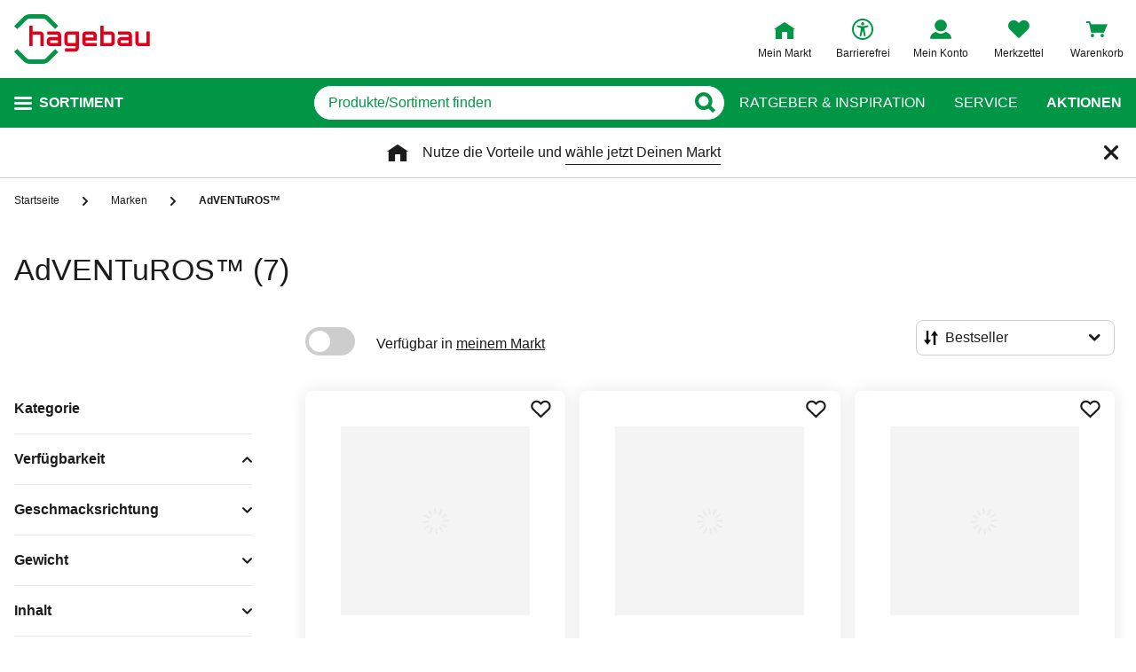

--- FILE ---
content_type: text/css
request_url: https://static.hagebau.at/assets/f8c416d70e9517df95a4e2f900b30c7370edce19/hagebauat/css/2411.styles.css
body_size: 1268
content:
.storeRecommendationLayer__close-button:after,.storeRecommendationLayer__close-button:before,.storeRecommendationLayer__text-benefits li:after,.storeRecommendationLayer__text-benefits li:before{-moz-osx-font-smoothing:grayscale;-webkit-font-smoothing:antialiased;display:inline-block;font-family:iconfont,sans-serif;font-style:normal;font-variant:normal;font-weight:400;line-height:1;text-decoration:inherit;text-rendering:optimizeLegibility;text-transform:none}.divider{height:1px;margin:20px 0;position:relative}.divider:before{background-color:#e9e9e9;content:"";height:1px;position:absolute;top:0;width:100%}.storeRecommendationLayer{background:transparent;display:flex;flex-direction:column;left:50%;max-height:calc(100vh - 48px);max-width:calc(100vw - 32px);overflow:hidden;position:fixed;top:50%;transform:translate(-50%,-50%);width:1184px;z-index:1500}@media(min-width:768px){.storeRecommendationLayer{flex-direction:row}}.storeRecommendationLayer__image{padding-top:0}.storeRecommendationLayer__image--wrapper{max-height:464px;min-height:160px;overflow:hidden}@media(min-width:768px){.storeRecommendationLayer__image--wrapper{margin-bottom:0;margin-left:-80px;max-width:65%;width:inherit}}.storeRecommendationLayer__webp__image{max-height:532px;max-width:769px;object-fit:cover;position:relative;width:100%}.storeRecommendationLayer__box{background:#fff;border-color:#009646;height:100%;max-width:calc(50% - 40px);max-width:100%;padding:0 24px 16px;position:relative;width:100%;z-index:0}.storeRecommendationLayer__box-scroll{display:flex;flex-direction:column;height:100%;overflow-y:scroll}@media(min-width:1200px){.storeRecommendationLayer__box-scroll{overflow-y:unset}}.storeRecommendationLayer__box:before{height:68.2842712475px;margin-bottom:-20px;margin-left:-20px;width:68.2842712475px}.storeRecommendationLayer__box:after{height:calc(100% - 40px);width:40px}.storeRecommendationLayer__box--left:before{margin-right:-20px}.storeRecommendationLayer__box:after,.storeRecommendationLayer__box:before{background:#fff;content:"";position:absolute}.storeRecommendationLayer__box:before{border-radius:20px;margin-right:20px;margin-top:-55px;right:0;top:0;transform:translate(50%,50%) rotate(45deg);transform-origin:50% 5.8578643763px;z-index:-1}@media(min-width:768px){.storeRecommendationLayer__box:before{margin-right:-20px;margin-top:-20px}}.storeRecommendationLayer__box:after{left:0;top:0}@media(max-width:767px){.storeRecommendationLayer__box:after{height:35px;margin-top:-35px;width:calc(100% - 40px);z-index:-1}}@media(min-width:768px){.storeRecommendationLayer__box:after{bottom:0;left:100%}.storeRecommendationLayer__box{height:100%;max-width:calc(50% - 40px);padding:44px 40px 40px 0;position:absolute;right:0;top:0;width:calc(100% - 40px)}.storeRecommendationLayer__box:before{height:68.2842712475px;margin-bottom:-20px;margin-left:-20px;width:68.2842712475px}.storeRecommendationLayer__box:after{height:calc(100% - 40px);width:40px}.storeRecommendationLayer__box--left:before{margin-right:-20px}.storeRecommendationLayer__box:before{bottom:0;right:auto;top:auto;transform:translate(-50%,-50%) rotate(45deg);transform-origin:50% calc(100% - 5.85786px)}.storeRecommendationLayer__box:after{bottom:auto;left:auto;right:100%;top:0}}.storeRecommendationLayer__text-headline{color:#009646;font-family:Hagebau,Arial,sans-serif;font-size:28px;line-height:1;margin:0 0 16px;padding-top:5px;text-transform:uppercase}@media(min-width:768px){.storeRecommendationLayer__text-headline{padding-top:0}}@media(min-width:1024px){.storeRecommendationLayer__text-headline{font-size:40px}}@media(min-width:768px){.storeRecommendationLayer__text-benefits{margin-bottom:24px}}.storeRecommendationLayer__text-benefits ul{list-style:none;margin:0;padding:0}.storeRecommendationLayer__text-benefits li{display:flex;line-height:1.5;margin-bottom:8px}.storeRecommendationLayer__text-benefits li:before{content:"\ea12";margin-right:8px;margin-top:4px;vertical-align:middle}.storeRecommendationLayer__text-name{font-weight:var(--name-font-weight,700);line-height:1.5;margin:32px 0 8px;overflow:hidden;text-overflow:ellipsis;white-space:nowrap;width:100%}@media(min-width:768px){.storeRecommendationLayer__text-name{overflow:unset;text-overflow:unset;white-space:unset}}.storeRecommendationLayer__text-address{font-size:16px;line-height:24px}.storeRecommendationLayer__button-wrapper{display:flex;flex-direction:column;margin-bottom:24px;margin-top:40px;row-gap:16px}@media(min-width:768px){.storeRecommendationLayer__button-wrapper{bottom:40px;margin-bottom:0;margin-left:auto;margin-top:auto;width:224px}}.storeRecommendationLayer__close-button{align-items:center;background:#fff none;border:0;border-radius:5px;cursor:pointer;display:flex;height:24px;justify-content:center;margin-left:auto;opacity:.9;padding:0;position:absolute;right:16px;top:16px;width:24px;z-index:1}.storeRecommendationLayer__close-button:before{content:"\ea18";font-size:16px}.storeRecommendationLayer__close-button:after{content:"";height:40px;left:50%;position:absolute;top:50%;transform:translate(-50%,-50%);width:40px}@media(min-width:768px){.storeRecommendationLayer__close-button{background:transparent none;opacity:1}}.storeRecommendationLayer--with-title .storeRecommendationLayer__close-button{inset:0;position:relative}


--- FILE ---
content_type: application/javascript
request_url: https://cdn.eye-able.com/configs/www.hagebau.at.js
body_size: 219
content:
var eyeAble_pluginConfig = {"azureDemoMode":false,"blacklistContrast":".sc-dycYrt, .input--type_password, .smartbanner__exit","blacklistFontsize":"#uc-center-container, .header-links, .main-teaser--campaign, .product-box__section--info","disableZoom":true,"fontsizeThreshold":6,"forceWhiteBackground":"[src=\"https://static.hagebau.de/assets/7bfc705f9088052ef1ca5113c33c42c64f8e8bc7/hagebau/staticImages/payment_logo_dinersclub.svg\"]","license":{"www.hagebau.at":"4dee191af190a4a4eqhrnnbk=","dev.hagebau.at":"8c0c9e467501d6cceqhrnnbki","responsive-integ.hagebau.at":"946a7fc96ec41d37eqhrnnbkj",".*.web.hagebau-connect.io":"e3967298ac93bc4aeqhrnnbk6"},"mainIconAlt":2,"maxMagnification":6,"maxMobileMagnification":3,"precisePosition":true}

--- FILE ---
content_type: text/javascript
request_url: https://static.hagebau.at/assets/f8c416d70e9517df95a4e2f900b30c7370edce19/hagebauat/js/3779.app.js
body_size: 1746
content:
"use strict";(self.webpackChunkhagebau_frontend_structure=self.webpackChunkhagebau_frontend_structure||[]).push([[3779],{63779:(e,t,s)=>{s.r(t),s.d(t,{default:()=>n});var i=function(){var e=this,t=e._self._c;return e._self._setupProxy,t("transition",{attrs:{mode:"out-in",duration:"300","enter-active-class":"slide-in-sidebar--enter-active","enter-to-class":"slide-in-sidebar--enter-to","leave-to-class":"slide-in-sidebar--leave-to"}},[e.isOpen?t("div",{staticClass:"slide-in-sidebar",on:{keyup:function(t){return!t.type.indexOf("key")&&e._k(t.keyCode,"esc",27,t.key,["Esc","Escape"])?null:e.close.apply(null,arguments)}}},[t("div",{staticClass:"slide-in-sidebar__wrapper"},[t("div",{staticClass:"slide-in-sidebar__top-bar"},[e._t("top-bar"),e._v(" "),t("span",{staticClass:"slide-in-sidebar__close-button",attrs:{href:"#",tabindex:"0",role:"button"},on:{click:function(t){return t.preventDefault(),t.stopPropagation(),e.close.apply(null,arguments)},keyup:function(t){return!t.type.indexOf("key")&&e._k(t.keyCode,"enter",13,t.key,"Enter")?null:(t.preventDefault(),t.stopPropagation(),e.close.apply(null,arguments))}}})],2),e._v(" "),t("div",{staticClass:"slide-in-sidebar__content"},[e.$slots.header?t("div",{staticClass:"slide-in-sidebar__header"},[e._t("header")],2):e._e(),e._v(" "),e._t("default")],2)])]):e._e()])};i._withStripped=!0;const a=(0,s(89376).pM)({name:"SlideInSidebar",props:{id:{type:String,required:!0}},computed:{isOpen(){return this.$store.state.openedSidebarId===this.id}},data:()=>({data:null}),created(){this.$store.subscribe(e=>{"setOpenedSidebarId"===e.type&&(this.data=e.payload)})},methods:{close(){this.$store.dispatch("closeSlideInSidebar",this.id)}},watch:{isOpen(e){this.$store.dispatch("".concat(e?"disable":"enable","BodyScroll")),this.$emit(e?"open":"close",this.data)}}}),n=(0,s(14486).A)(a,i,[],!1,null,null,null).exports}}]);

--- FILE ---
content_type: text/javascript
request_url: https://static.hagebau.at/assets/f8c416d70e9517df95a4e2f900b30c7370edce19/hagebauat/js/9845.app.js
body_size: 6072
content:
"use strict";(self.webpackChunkhagebau_frontend_structure=self.webpackChunkhagebau_frontend_structure||[]).push([[9845],{4797:(e,t,r)=>{r.a(e,async(e,o)=>{try{r.d(t,{A:()=>v});var s=r(89376),a=r(77998),i=r(51001),n=r(40408),l=e([i]);function c(e,t){var r=Object.keys(e);if(Object.getOwnPropertySymbols){var o=Object.getOwnPropertySymbols(e);t&&(o=o.filter(function(t){return Object.getOwnPropertyDescriptor(e,t).enumerable})),r.push.apply(r,o)}return r}function u(e){for(var t=1;t<arguments.length;t++){var r=null!=arguments[t]?arguments[t]:{};t%2?c(Object(r),!0).forEach(function(t){d(e,t,r[t])}):Object.getOwnPropertyDescriptors?Object.defineProperties(e,Object.getOwnPropertyDescriptors(r)):c(Object(r)).forEach(function(t){Object.defineProperty(e,t,Object.getOwnPropertyDescriptor(r,t))})}return e}function d(e,t,r){return(t=m(t))in e?Object.defineProperty(e,t,{value:r,enumerable:!0,configurable:!0,writable:!0}):e[t]=r,e}function m(e){var t=p(e,"string");return"symbol"==typeof t?t:t+""}function p(e,t){if("object"!=typeof e||!e)return e;var r=e[Symbol.toPrimitive];if(void 0!==r){var o=r.call(e,t||"default");if("object"!=typeof o)return o;throw new TypeError("@@toPrimitive must return a primitive value.")}return("string"===t?String:Number)(e)}i=(l.then?(await l)():l)[0];const v=(0,s.pM)({name:"StoreRequest",components:{StoreRequestForm:i.A,ImageWebp:a.A},props:{image:String,productName:String,ean:String,storeLocation:String,companyId:String,itemId:String,isReservation:Boolean,backInStock:Boolean},computed:u(u({},(0,n.aH)("productDetails",["isSubmitStoreRequestSuccess","submitBackInStockErrorMessage","isSubmitBackInStockSuccess"])),{},{getBodyText(){return this.isReservation?this.$t("backInStockLayer.reservation.text".concat(this.isSubmitBackInStockSuccess?".success":"")):this.$t("backInStockLayer.online.text".concat(this.isSubmitBackInStockSuccess?".success":""))}})});o()}catch(b){o(b)}})},15003:(e,t,r)=>{r.a(e,async(e,o)=>{try{r.d(t,{A:()=>l});var s=r(63959),a=r(46470),i=r(14486),n=e([a]);a=(n.then?(await n)():n)[0];const l=(0,i.A)(a.A,s.X,s.Y,!1,null,null,null).exports;o()}catch(e){o(e)}})},18283:(e,t,r)=>{r.d(t,{X:()=>o,Y:()=>s});var o=function(){var e=this,t=e._self._c;return e._self._setupProxy,t("div",{staticClass:"store-request-form"},[e.showLoader?t("loader",{staticClass:"store-request-form__loader"}):e._e(),e._v(" "),e.backInStock?t("store-request-toggle-options",{staticClass:"store-request__content-float-right",attrs:{"active-toggle":e.activeToggle},on:{"toggle-radio-button":function(t){return e.toggleRadioButton(t)}}}):e._e(),e._v(" "),e.activeToggle===e.storeRequestOptions.backInStock&&e.backInStock?t("back-in-stock-form",{attrs:{"item-id":e.itemId,"store-id":e.companyId,"is-reservation":e.isReservation}}):e._e(),e._v(" "),e.activeToggle!==e.storeRequestOptions.orderFromStore&&e.backInStock?e._e():t("order-from-store-form",{attrs:{"company-id":this.companyId,ean:this.ean}})],1)},s=[];o._withStripped=!0},27800:(e,t,r)=>{r.a(e,async(e,o)=>{try{r.d(t,{A:()=>i});var s=r(49629),a=e([s]);const i=(s=(a.then?(await a)():a)[0]).A;o()}catch(e){o(e)}})},29169:(e,t,r)=>{r.d(t,{X:()=>o,Y:()=>s});var o=function(){var e=this,t=e._self._c;return e._self._setupProxy,t("form",{ref:"storeRequestForm",staticClass:"store-request-form__form",attrs:{novalidate:""},on:{submit:function(t){return t.preventDefault(),e.submitStoreRequest.apply(null,arguments)}}},[t("div",{staticClass:"store-request-form__headline"},[e._v("\n    "+e._s(e.$t("storeRequestForm.headline"))+"\n  ")]),e._v(" "),t("csrf-input",{ref:"csrf"}),e._v(" "),t("input",{attrs:{type:"hidden",name:"articleEan"},domProps:{value:e.orderFormStoreForm.model.articleEan}}),e._v(" "),t("input",{attrs:{type:"hidden",name:"companyId"},domProps:{value:e.orderFormStoreForm.model.companyId}}),e._v(" "),t("input-vue",{directives:[{name:"validate",rawName:"v-validate",value:"required|email",expression:"'required|email'"}],ref:"userEmail",staticClass:"form__group store-request-form__input",attrs:{name:"userEmail",type:"email",label:e.$t("global.email.label"),error:e.errors.first("userEmail"),required:""},model:{value:e.orderFormStoreForm.model.userEmail,callback:function(t){e.$set(e.orderFormStoreForm.model,"userEmail",t)},expression:"orderFormStoreForm.model.userEmail"}}),e._v(" "),t("input-vue",{directives:[{name:"validate",rawName:"v-validate",value:"required|numeric|minValue:1|maxValue:9000",expression:"'required|numeric|minValue:1|maxValue:9000'"}],ref:"articleCount",staticClass:"form__group store-request-form__input",attrs:{name:"articleCount",maxlength:4,label:e.$t("storeRequestForm.articleCount.label"),error:e.errors.first("articleCount"),required:""},model:{value:e.orderFormStoreForm.model.articleCount,callback:function(t){e.$set(e.orderFormStoreForm.model,"articleCount",t)},expression:"orderFormStoreForm.model.articleCount"}}),e._v(" "),t("input-vue",{directives:[{name:"validate",rawName:"v-validate",value:"name|lengthBetween:2,20",expression:"'name|lengthBetween:2,20'"}],staticClass:"form__group store-request-form__input",attrs:{name:"firstName",label:e.$t("global.firstname.label"),error:e.errors.first("firstName"),maxlength:20},model:{value:e.orderFormStoreForm.model.firstName,callback:function(t){e.$set(e.orderFormStoreForm.model,"firstName",t)},expression:"orderFormStoreForm.model.firstName"}}),e._v(" "),t("input-vue",{directives:[{name:"validate",rawName:"v-validate",value:"name|lengthBetween:2,20",expression:"'name|lengthBetween:2,20'"}],staticClass:"form__group store-request-form__input",attrs:{name:"lastName",label:e.$t("global.lastname.label"),error:e.errors.first("lastName"),maxlength:20},model:{value:e.orderFormStoreForm.model.lastName,callback:function(t){e.$set(e.orderFormStoreForm.model,"lastName",t)},expression:"orderFormStoreForm.model.lastName"}}),e._v(" "),t("input-vue",{directives:[{name:"validate",rawName:"v-validate",value:"numeric|lengthBetween:3,16",expression:"'numeric|lengthBetween:3,16'"}],staticClass:"form__group store-request-form__input",attrs:{name:"phoneNumber",autocomplete:"tel",label:e.$t("global.phoneNumber.label"),error:e.errors.first("phoneNumber"),maxlength:16},model:{value:e.orderFormStoreForm.model.phoneNumber,callback:function(t){e.$set(e.orderFormStoreForm.model,"phoneNumber",t)},expression:"orderFormStoreForm.model.phoneNumber"}}),e._v(" "),t("textarea-vue",{directives:[{name:"validate",rawName:"v-validate",value:"max:500",expression:"'max:500'"}],staticClass:"form__group store-request-form__input",attrs:{name:"message",label:e.$t("storeRequestForm.message.label",[500]),error:e.errors.first("message")},model:{value:e.orderFormStoreForm.model.message,callback:function(t){e.$set(e.orderFormStoreForm.model,"message",t)},expression:"orderFormStoreForm.model.message"}}),e._v(" "),t("div",{staticClass:"store-request-form__checkbox"},[t("checkbox",{attrs:{name:"alternativeProducts",label:e.$t("storeRequestForm.alternativeProducts.label"),option:!0},model:{value:e.orderFormStoreForm.model.alternativeProducts,callback:function(t){e.$set(e.orderFormStoreForm.model,"alternativeProducts",t)},expression:"orderFormStoreForm.model.alternativeProducts"}})],1),e._v(" "),t("div",{staticClass:"store-request-form__hint"},[e._v("\n    "+e._s(e.$t("global.require.hint"))+"\n  ")]),e._v(" "),t("captcha",{ref:"captcha",staticClass:"store-request-form__captcha",attrs:{error:e.orderFormStoreForm.captchaError},on:{verified:t=>e.orderFormStoreForm.onCaptchaSolutionChange(t),reset:function(t){return e.orderFormStoreForm.onCaptchaReset()},pending:function(t){return e.orderFormStoreForm.onCaptchaPending()},"hook:mounted":e.setCaptchaComponent}}),e._v(" "),t("div",{staticClass:"store-request__hint",domProps:{innerHTML:e._s(e.privacyText)}}),e._v(" "),e.globalErrors.length?t("div",{staticClass:"store-request-form__global-error | input__error input-error",domProps:{innerHTML:e._s(e.globalErrors[0])}}):e._e(),e._v(" "),t("div",{staticClass:"store-request-form__submit-wrapper"},[t("button",{directives:[{name:"t",rawName:"v-t",value:"storeRequestForm.submit",expression:"'storeRequestForm.submit'"}],staticClass:"button button--primary button--icon button--icon",attrs:{type:"submit",name:"store-request-button",disabled:e.orderFormStoreForm.captchaPending||e.showLoader}})])],1)},s=[];o._withStripped=!0},46470:(e,t,r)=>{r.a(e,async(e,o)=>{try{r.d(t,{A:()=>i});var s=r(51147),a=e([s]);const i=(s=(a.then?(await a)():a)[0]).A;o()}catch(e){o(e)}})},49629:(e,t,r)=>{r.a(e,async(e,o)=>{try{r.d(t,{A:()=>_});var s=r(89376),a=r(40408),i=r(76823),n=r(81044),l=r(54008),c=r(15003),u=r(65755),d=e([i,c,u]);function m(e,t){var r=Object.keys(e);if(Object.getOwnPropertySymbols){var o=Object.getOwnPropertySymbols(e);t&&(o=o.filter(function(t){return Object.getOwnPropertyDescriptor(e,t).enumerable})),r.push.apply(r,o)}return r}function p(e){for(var t=1;t<arguments.length;t++){var r=null!=arguments[t]?arguments[t]:{};t%2?m(Object(r),!0).forEach(function(t){v(e,t,r[t])}):Object.getOwnPropertyDescriptors?Object.defineProperties(e,Object.getOwnPropertyDescriptors(r)):m(Object(r)).forEach(function(t){Object.defineProperty(e,t,Object.getOwnPropertyDescriptor(r,t))})}return e}function v(e,t,r){return(t=b(t))in e?Object.defineProperty(e,t,{value:r,enumerable:!0,configurable:!0,writable:!0}):e[t]=r,e}function b(e){var t=h(e,"string");return"symbol"==typeof t?t:t+""}function h(e,t){if("object"!=typeof e||!e)return e;var r=e[Symbol.toPrimitive];if(void 0!==r){var o=r.call(e,t||"default");if("object"!=typeof o)return o;throw new TypeError("@@toPrimitive must return a primitive value.")}return("string"===t?String:Number)(e)}[i,c,u]=d.then?(await d)():d;const _=(0,s.pM)({name:"StoreRequestForm",components:{BackInStockForm:c.A,OrderFromStoreForm:u.A,StoreRequestToggleOptions:n.A,Loader:()=>({component:r.e(7685).then(r.bind(r,27685))})},props:{ean:String,companyId:String,itemId:String,isReservation:Boolean,backInStock:Boolean},data(){return{showLoader:!1,backInStockForm:new i.A(this.$validator,{emailAddress:"",itemId:"",storeId:""}),orderFormStoreForm:new i.A(this.$validator,{articleEan:this.ean,companyId:this.companyId,userEmail:"",articleCount:null,firstName:"",lastName:"",phoneNumber:"",message:"",alternativeProducts:!1,frcCaptchaSolution:null},{nativeScroll:!0}),activeToggle:l.z.backInStock,globalErrors:[]}},computed:p(p({storeRequestOptions:()=>l.z},(0,a.L8)(["privacyUrl"])),{},{isMobile(){return this.$media.breakpoint["<=tablet"]},privacyText(){return this.$t("storeRequestLayer.privacyPolicy",{0:this.privacyUrl})}}),methods:{toggleRadioButton(e){this.activeToggle=e},setCaptchaComponent(){this.orderFormStoreForm.captchaComponent=this.$refs.captcha},setGlobalErrors(e){null==e||e.forEach(e=>{let{msg:t}=e;this.globalErrors.unshift(t)})},clearGlobalErrors(){this.globalErrors=[]}}});o()}catch(f){o(f)}})},51001:(e,t,r)=>{r.a(e,async(e,o)=>{try{r.d(t,{A:()=>l});var s=r(18283),a=r(27800),i=r(14486),n=e([a]);a=(n.then?(await n)():n)[0];const l=(0,i.A)(a.A,s.X,s.Y,!1,null,null,null).exports;o()}catch(e){o(e)}})},51147:(e,t,r)=>{r.a(e,async(e,o)=>{try{r.d(t,{A:()=>b});var s=r(89376),a=r(40408),i=r(56359),n=r(63308),l=r(76823),c=e([l]);function u(e,t){var r=Object.keys(e);if(Object.getOwnPropertySymbols){var o=Object.getOwnPropertySymbols(e);t&&(o=o.filter(function(t){return Object.getOwnPropertyDescriptor(e,t).enumerable})),r.push.apply(r,o)}return r}function d(e){for(var t=1;t<arguments.length;t++){var r=null!=arguments[t]?arguments[t]:{};t%2?u(Object(r),!0).forEach(function(t){m(e,t,r[t])}):Object.getOwnPropertyDescriptors?Object.defineProperties(e,Object.getOwnPropertyDescriptors(r)):u(Object(r)).forEach(function(t){Object.defineProperty(e,t,Object.getOwnPropertyDescriptor(r,t))})}return e}function m(e,t,r){return(t=p(t))in e?Object.defineProperty(e,t,{value:r,enumerable:!0,configurable:!0,writable:!0}):e[t]=r,e}function p(e){var t=v(e,"string");return"symbol"==typeof t?t:t+""}function v(e,t){if("object"!=typeof e||!e)return e;var r=e[Symbol.toPrimitive];if(void 0!==r){var o=r.call(e,t||"default");if("object"!=typeof o)return o;throw new TypeError("@@toPrimitive must return a primitive value.")}return("string"===t?String:Number)(e)}l=(c.then?(await c)():c)[0];const b=(0,s.pM)({name:"BackInStockForm",components:{InputVue:i.A,CsrfInput:n.A},data(){return{form:new l.A(this.$validator,{emailAddress:"",itemId:"",storeId:""})}},computed:d(d(d({},(0,a.L8)(["privacyUrl"])),(0,a.aH)("storefinder",["selectedStore"])),{},{privacyText(){return this.$t("backInStockForm.privacyPolicy",{0:this.privacyUrl})}},(0,a.aH)("productDetails",["isSubmitBackInStockSuccess","submitBackInStockErrorMessage"])),props:{itemId:String,isReservation:Boolean,storeId:String},mounted(){this.form.model.itemId=this.itemId,this.isReservation&&this.storeId&&(this.form.model.storeId=this.storeId)},methods:{close(){this.$refs.modal.close()},submitBackInStockOptIn(){this.form.validate().then(()=>{this.$store.dispatch("productDetails/submitBackInStockOptIn",{model:this.form.model})})},getHeadlineText(){return this.isReservation?this.$t("backInStockLayer.reservation.headline".concat(this.isSubmitBackInStockSuccess?".success":"")):this.$t("backInStockLayer.online.headline".concat(this.isSubmitBackInStockSuccess?".success":""))},getBodyText(){return this.isReservation?this.$t("backInStockLayer.reservation.text".concat(this.isSubmitBackInStockSuccess?".success":"")):this.$t("backInStockLayer.online.text".concat(this.isSubmitBackInStockSuccess?".success":""))}}});o()}catch(h){o(h)}})},54008:(e,t,r)=>{r.d(t,{z:()=>o});const o={backInStock:"Back in Stock",orderFromStore:"Order from Store"}},54566:(e,t,r)=>{r.a(e,async(e,o)=>{try{r.d(t,{A:()=>i});var s=r(72767),a=e([s]);const i=(s=(a.then?(await a)():a)[0]).A;o()}catch(e){o(e)}})},63959:(e,t,r)=>{r.d(t,{X:()=>o,Y:()=>s});var o=function(){var e=this,t=e._self._c;return e._self._setupProxy,e.isSubmitBackInStockSuccess?e._e():t("div",{staticClass:"back-in-stock-form__content"},[t("div",{staticClass:"back-in-stock-form__body"},[e.submitBackInStockErrorMessage?t("div",{staticClass:"back-in-stock-form__error",domProps:{innerHTML:e._s(e.$t("backInStockLayer.error.".concat(e.submitBackInStockErrorMessage)))}}):e._e(),e._v(" "),t("form",{ref:"backinstockForm",staticClass:"back-in-stock-form__form form",attrs:{novalidate:""},on:{submit:function(t){return t.preventDefault(),e.submitBackInStockOptIn.apply(null,arguments)}}},[t("csrf-input",{ref:"csrf"}),e._v(" "),t("input",{attrs:{type:"hidden",name:"itemId"},domProps:{value:e.form.model.itemId}}),e._v(" "),this.isReservation&&this.storeId?t("input",{attrs:{type:"hidden",name:"storeId"},domProps:{value:e.form.model.storeId}}):e._e(),e._v(" "),t("div",{staticClass:"back-in-stock-form__form back-in-stock-form__mail"},[e._v("\n        "+e._s(e.$t("backInStockForm.email"))+"\n      ")]),e._v(" "),t("div",[t("input-vue",{directives:[{name:"validate",rawName:"v-validate",value:"required|email",expression:"'required|email'"}],ref:"emailAddress",staticClass:"back-in-stock-form__input",attrs:{name:"emailAddress",type:"email",label:e.$t("global.email.label"),required:!0,error:e.errors.first("emailAddress")},model:{value:e.form.model.emailAddress,callback:function(t){e.$set(e.form.model,"emailAddress",t)},expression:"form.model.emailAddress"}})],1),e._v(" "),e.errors.has("global")?t("div",{staticClass:"input__error | input-error",domProps:{innerHTML:e._s(e.errors.first("global"))}}):e._e(),e._v(" "),t("div",{staticClass:"store-request__hint",domProps:{innerHTML:e._s(e.privacyText)}}),e._v(" "),t("div",{staticClass:"back-in-stock-form__button"},[t("button",{directives:[{name:"t",rawName:"v-t",value:"backInStockForm.submit",expression:"'backInStockForm.submit'"}],staticClass:"back-in-stock-form__submit-button | button button--primary",attrs:{type:"submit",name:"login-form-button"}})])],1)])])},s=[];o._withStripped=!0},65755:(e,t,r)=>{r.a(e,async(e,o)=>{try{r.d(t,{A:()=>l});var s=r(29169),a=r(54566),i=r(14486),n=e([a]);a=(n.then?(await n)():n)[0];const l=(0,i.A)(a.A,s.X,s.Y,!1,null,null,null).exports;o()}catch(e){o(e)}})},71e3:(e,t,r)=>{r.d(t,{X:()=>o,Y:()=>s});var o=function(){var e=this,t=e._self._c;return e._self._setupProxy,t("div",{staticClass:"store-request"},[t("h4",{staticClass:"store-request__headline",class:{"store-request__headline--backInStock-success":e.isSubmitBackInStockSuccess},domProps:{innerHTML:e._s(e.isSubmitBackInStockSuccess?e.isReservation?e.$t("backInStockLayer.reservation.headline".concat(e.isSubmitBackInStockSuccess?".success":"")):e.$t("backInStockLayer.online.headline".concat(e.isSubmitBackInStockSuccess?".success":"")):e.$t("storeRequestLayer.headline".concat(e.isSubmitStoreRequestSuccess?".success":e.backInStock?".toggle":"")))}}),e._v(" "),e.isSubmitBackInStockSuccess?t("div",{staticClass:"store-request__success",domProps:{textContent:e._s(e.getBodyText)}},[t("div",{staticClass:"store-request__hint"},[e._v("\n      "+e._s(e.$t("storeRequestLayer.success.text"))+"\n    ")]),e._v(" "),t("div",{staticClass:"store-request__hint-box"},[t("div",{staticClass:"store-request__hint-info"},[t("span",{staticClass:"store-request__hint-info-label"},[e._v("\n          "+e._s(e.$t("global.tip.label"))+"\n        ")])]),e._v(" "),t("div",[e._v("\n        "+e._s(e.$t("storeRequestLayer.success.notice"))+"\n      ")])])]):e._e(),e._v(" "),e.isSubmitStoreRequestSuccess?e._e():t("div",{staticClass:"store-request__content",class:{"store-request__submit-success":e.isSubmitBackInStockSuccess}},[t("div",{staticClass:"store-request__content-left"},[t("div",{staticClass:"store-request__product"},[t("div",{staticClass:"store-request__product-thumb"},[t("image-webp",{attrs:{"image-alt":e.productName,"image-src":e.image,"image-title":"".concat(e.productName,"-Thumbnail")}})],1),e._v(" "),t("div",{staticClass:"store-request__product-name"},[e._v("\n          "+e._s(this.productName)+"\n        ")])]),e._v(" "),t("div",{staticClass:"store-request__store"},[t("b",[e._v(e._s(e.$t("storeRequestLayer.inStore")))]),e._v(" "+e._s(this.storeLocation)+"\n      ")])]),e._v(" "),t("div",{staticClass:"store-request__content-right"},[e.backInStock?e._e():t("div",{staticClass:"store-request__hint"},[e._v("\n        "+e._s(e.$t("storeRequestLayer.hint"))+"\n      ")]),e._v(" "),t("store-request-form",{attrs:{ean:e.ean,"company-id":e.companyId,"item-id":e.itemId,"is-reservation":e.isReservation,"back-in-stock":e.backInStock}})],1)]),e._v(" "),e.isSubmitStoreRequestSuccess?t("div",{staticClass:"store-request__success"},[t("div",{staticClass:"store-request__hint"},[e._v("\n      "+e._s(e.$t("storeRequestLayer.success.text"))+"\n    ")]),e._v(" "),t("div",{staticClass:"store-request__hint-box"},[t("div",{staticClass:"store-request__hint-info"},[t("span",{staticClass:"store-request__hint-info-label"},[e._v("\n          "+e._s(e.$t("global.tip.label"))+"\n        ")])]),e._v(" "),t("div",[e._v("\n        "+e._s(e.$t("storeRequestLayer.success.notice"))+"\n      ")])])]):e._e()])},s=[];o._withStripped=!0},72767:(e,t,r)=>{r.a(e,async(e,o)=>{try{r.d(t,{A:()=>S});var s=r(89376),a=r(40408),i=r(76823),n=r(63308),l=r(56359),c=r(80099),u=r(21240),d=r(44089),m=r(6869),p=r(54008),v=e([i,d,m]);function b(e,t){var r=Object.keys(e);if(Object.getOwnPropertySymbols){var o=Object.getOwnPropertySymbols(e);t&&(o=o.filter(function(t){return Object.getOwnPropertyDescriptor(e,t).enumerable})),r.push.apply(r,o)}return r}function h(e){for(var t=1;t<arguments.length;t++){var r=null!=arguments[t]?arguments[t]:{};t%2?b(Object(r),!0).forEach(function(t){_(e,t,r[t])}):Object.getOwnPropertyDescriptors?Object.defineProperties(e,Object.getOwnPropertyDescriptors(r)):b(Object(r)).forEach(function(t){Object.defineProperty(e,t,Object.getOwnPropertyDescriptor(r,t))})}return e}function _(e,t,r){return(t=f(t))in e?Object.defineProperty(e,t,{value:r,enumerable:!0,configurable:!0,writable:!0}):e[t]=r,e}function f(e){var t=g(e,"string");return"symbol"==typeof t?t:t+""}function g(e,t){if("object"!=typeof e||!e)return e;var r=e[Symbol.toPrimitive];if(void 0!==r){var o=r.call(e,t||"default");if("object"!=typeof o)return o;throw new TypeError("@@toPrimitive must return a primitive value.")}return("string"===t?String:Number)(e)}[i,d,m]=v.then?(await v)():v;const S=(0,s.pM)({name:"StoreRequestForm",components:{Checkbox:u.A,TextareaVue:c.A,InputVue:l.A,CsrfInput:n.A,Captcha:()=>({component:Promise.all([r.e(5702),r.e(7838)]).then(r.bind(r,17838))})},props:{ean:String,companyId:String},data(){return{showLoader:!1,backInStockForm:new i.A(this.$validator,{emailAddress:"",itemId:"",storeId:""}),isReservation:!1,orderFormStoreForm:new i.A(this.$validator,{articleEan:this.ean,companyId:this.companyId,userEmail:"",articleCount:null,firstName:"",lastName:"",phoneNumber:"",message:"",alternativeProducts:!1,frcCaptchaSolution:null},{nativeScroll:!0}),activeToggle:p.z.backInStock,globalErrors:[]}},computed:h(h({storeRequestOptions:()=>p.z},(0,a.L8)(["privacyUrl"])),{},{isMobile(){return this.$media.breakpoint["<=tablet"]},privacyText(){return this.$t("storeRequestLayer.privacyPolicy",{0:this.privacyUrl})}}),methods:{toggleRadioButton(e){this.activeToggle=e},setCaptchaComponent(){this.orderFormStoreForm.captchaComponent=this.$refs.captcha},setGlobalErrors(e){null==e||e.forEach(e=>{let{msg:t}=e;this.globalErrors.unshift(t)})},clearGlobalErrors(){this.globalErrors=[]},submitStoreRequest(){this.orderFormStoreForm.validate().then(()=>{this.showLoader=!0,this.clearGlobalErrors(),d.A.submitStoreProductRequest(this.orderFormStoreForm.model).then(()=>{this.$store.commit("productDetails/setSubmitStoreRequestSuccess",!0)}).catch(e=>{if(this.orderFormStoreForm.captchaReset(),!(e instanceof m.ZW))return e instanceof m.yI?(this.orderFormStoreForm.setFieldErrors(e.fieldErrors),void this.setGlobalErrors([{msg:this.$t("storeRequestForm.inputErrors")}])):void this.setGlobalErrors([{msg:this.$t("storeRequestForm.globalError")}]);this.setGlobalErrors(e.globalErrors)}).finally(()=>{this.showLoader=!1})})}}});o()}catch(y){o(y)}})},80099:(e,t,r)=>{r.d(t,{A:()=>a});var o=function(){var e=this,t=e._self._c;return e._self._setupProxy,t("div",{staticClass:"textarea"},[e.label?t("label",{staticClass:"input__label",class:{"input__label--as-placeholder":e.labelAsPlaceholder,"input__label--only-mobile":"only-mobile"===e.labelType,"input__label--required":e.required,"input__label--focus":e.focus,"input__label--not-empty":!e.focus&&e.value},domProps:{innerHTML:e._s(e.label)}}):e._e(),e._v(" "),t("div",{staticClass:"textarea__wrapper",class:{"textarea__wrapper--focus":e.focus,"textarea__wrapper--error":!!e.error,"textarea__wrapper--valid":!e.error&&e.value}},[t("textarea",{staticClass:"textarea__field",class:{"textarea__field--with-label":e.label,"textarea__field--base-font-size":e.baseFontSize},attrs:{type:"textarea","aria-label":e.innerName,name:e.innerName,placeholder:e.inputPlaceholder&&!e.label,disabled:e.disabled,autocomplete:e.autocomplete},domProps:{value:e.value},on:{input:e.updateValue,change:e.updateValue,blur:e.blurHandler,focus:e.focusHandler}})]),e._v(" "),e.error?t("span",{staticClass:"textarea__error | input-error",domProps:{innerHTML:e._s(e.error)}}):e._e()])};o._withStripped=!0;const s={name:"text-area",$_veeValidate:{name(){return this.name},value(){return this.value}},data:()=>({focus:!1,innerName:""}),props:{value:{type:String,default:""},name:{type:String,default:""},label:{type:String,default:""},disabled:{type:Boolean,default:!1},error:{type:String,required:!1,default:null},labelType:{type:String,default:""},required:{type:Boolean,default:!1},placeholder:{type:String,default:""},autocomplete:String,baseFontSize:Boolean},computed:{inputPlaceholder(){return this.focus?"":(this.placeholder||this.label)+(this.required?" *":"")},labelAsPlaceholder(){return!this.placeholder&&!this.focus&&!this.value}},mounted(){this.innerName=this.name},methods:{updateValue(e){this.$emit("input",e.target.value)},blurHandler(){this.focus=!1,this.$emit("blur")},focusHandler(){this.focus=!0,this.$emit("focus")},getValue(){return this.value}}},a=(0,r(14486).A)(s,o,[],!1,null,null,null).exports},81044:(e,t,r)=>{r.d(t,{A:()=>b});var o=function(){var e=this,t=e._self._c;return e._self._setupProxy,t("div",[t("store-request-toggle-option",{attrs:{toggle:e.activeToggle==e.storeRequestOptions.backInStock,tabindex:"0",title:e.$t("storeRequestForm.title.backInStock"),description:e.$t("storeRequestForm.description.backInStock")},nativeOn:{click:function(t){return e.emitClickToggle(e.storeRequestOptions.backInStock)},keyup:function(t){return!t.type.indexOf("key")&&e._k(t.keyCode,"enter",13,t.key,"Enter")?null:e.emitClickToggle(e.storeRequestOptions.orderFromStore)}}}),e._v(" "),t("store-request-toggle-option",{attrs:{toggle:e.activeToggle==e.storeRequestOptions.orderFromStore,tabindex:"0",title:e.$t("storeRequestForm.title.orderFromStore"),description:e.$t("storeRequestForm.description.orderFromStore")},nativeOn:{click:function(t){return e.emitClickToggle(e.storeRequestOptions.orderFromStore)},keyup:function(t){return!t.type.indexOf("key")&&e._k(t.keyCode,"enter",13,t.key,"Enter")?null:e.emitClickToggle(e.storeRequestOptions.orderFromStore)}}})],1)};o._withStripped=!0;var s=r(89376),a=r(54008),i=function(){var e=this,t=e._self._c;return e._self._setupProxy,t("div",{staticClass:"storeRequestToggleOption"},[t("div",{staticClass:"storeRequestToggleOption__border",class:{"storeRequestToggleOption__border--disabled":!e.toggle}},[t("div",{staticClass:"storeRequestToggleOption__footer"},[t("div",{staticClass:"storeRequestToggleOption__status"},[t("div",{class:{storeRequestToggleOption__indicator:e.toggle,"storeRequestToggleOption__indicator--default":!e.toggle}}),e._v("\n        "+e._s(e.title)+"\n      ")])]),e._v(" "),e.toggle&&e.description?t("div",{staticClass:"productSaleBoxToggleOptions__line"}):e._e(),e._v(" "),e.toggle?t("div",{class:{storeRequestToggleOption__footerBody:e.toggle,"storeRequestToggleOption__footerBody--default":!e.toggle}},[t("span",[e._v("\n        "+e._s(e.description)+"\n      ")])]):e._e()])])};i._withStripped=!0;var n=r(57581),l=r(2770),c=r(72581),u=r(39531);const d=(0,s.pM)({name:"StoreRequestToggleOptionReservation",props:{title:String,description:String,toggle:Boolean},data:()=>({AvailabilityStatus:u.U}),methods:{scrollToReservationNotes(){const e=document.querySelector("#reservation-notes");e&&(this.$store.dispatch("productDetails/displayReservationNotes",!0),e.scrollIntoView({behavior:"smooth"}))},openStorefinderLayer(){var e;this.$store.dispatch("storefinder/openStorefinderLayer",{itemId:null===(e=this.product)||void 0===e?void 0:e.itemId,disableNoClickAndCollectStore:!0,storefinderLocation:c.m.storeRequest,showAvailability:!0}),this.selectedStore?(0,n.b3)("check_store_reservation","link",this.ean,this.$t("storeRequest.other")):(0,n.b3)("check_store_availability","link",this.ean,this.$t("storeRequestToggleOption.noStoreSelected"))},storeEmpty(){var e,t;return(null===(e=this.product)||void 0===e||null===(t=e.stocks)||void 0===t?void 0:t.store)<=0&&this.selectedStore&&!this.isProductOnlineOnly&&this.isClickAndReserve},openBackInStockLayer(){var e;this.$store.dispatch("productDetails/openBackInStockLayer",{itemId:null===(e=this.product)||void 0===e?void 0:e.itemId,isReservation:!0})},openStoreRequestLayer(){var e,t,r,o,s,a,i,n,l,c,u;this.$store.dispatch("productDetails/openStoreRequestLayer",{ean:null===(e=this.product)||void 0===e?void 0:e.ean,image:this.isMobile?null===(t=this.productDetails)||void 0===t||null===(r=t.images)||void 0===r||null===(o=r[0])||void 0===o?void 0:o.layerThumbMobile:null===(s=this.productDetails)||void 0===s||null===(a=s.images)||void 0===a||null===(i=a[0])||void 0===i?void 0:i.layerThumb,productName:null===(n=this.product)||void 0===n?void 0:n.name,storeLocation:"".concat(null===(l=this.selectedStore)||void 0===l?void 0:l.address.zipCode," ").concat(null===(c=this.selectedStore)||void 0===c?void 0:c.address.city),companyId:"".concat(null===(u=this.selectedStore)||void 0===u?void 0:u.companyId)})}},computed:{isMobile(){return this.$media.breakpoint["<tablet"]},product(){var e;return null===(e=this.productDetails)||void 0===e?void 0:e.product},productVariant(){return(0,l.v)(this.productDetails)},isProductOnlineOnly(){return"online"===this.productVariant||this.isProhibis},highlightUnitPrice(){var e,t;return null!==(e=null===(t=this.product)||void 0===t?void 0:t.highlightUnitPrice)&&void 0!==e?e:""},statusStore(){var e,t;return null!==(e=null===(t=this.product)||void 0===t?void 0:t.statusStore)&&void 0!==e?e:u.U.Unavailable}}});var m=r(14486);const p=(0,m.A)(d,i,[],!1,null,null,null).exports,v=(0,s.pM)({name:"StoreRequestToggleOptions",computed:{storeRequestOptions:()=>a.z,storeRequestToggleOption:()=>p},props:{activeToggle:a.z},data:function(){return{toggleOption:a.z}},components:{StoreRequestToggleOption:p},methods:{deliveryAvailabilityText(){var e,t,r,o,s,a;return this.$t("productSaleBox.plannedDeliveryRange",{0:this.formatDeliveryDate(null!==(e=null===(t=this.productDetails)||void 0===t||null===(r=t.product)||void 0===r?void 0:r.estimatedDeliveryDateMin)&&void 0!==e?e:""),1:this.formatDeliveryDate(null!==(o=null===(s=this.productDetails)||void 0===s||null===(a=s.product)||void 0===a?void 0:a.estimatedDeliveryDateMax)&&void 0!==o?o:"")})},formatDeliveryDate(e){if(e){const[t,r]=e.replace(/\./g,"").split("-").reverse();return"".concat(t,".").concat(r,".")}return""},emitClickToggle(e){this.$emit("toggle-radio-button",e)}}}),b=(0,m.A)(v,o,[],!1,null,null,null).exports},89845:(e,t,r)=>{r.a(e,async(e,o)=>{try{r.d(t,{A:()=>l});var s=r(71e3),a=r(97844),i=r(14486),n=e([a]);a=(n.then?(await n)():n)[0];const l=(0,i.A)(a.A,s.X,s.Y,!1,null,null,null).exports;o()}catch(e){o(e)}})},97844:(e,t,r)=>{r.a(e,async(e,o)=>{try{r.d(t,{A:()=>i});var s=r(4797),a=e([s]);const i=(s=(a.then?(await a)():a)[0]).A;o()}catch(e){o(e)}})}}]);

--- FILE ---
content_type: image/svg+xml
request_url: https://static.hagebau.at/assets/f8c416d70e9517df95a4e2f900b30c7370edce19/hagebauat/staticImages/store_googleplay.svg
body_size: 2453
content:
<?xml version="1.0" encoding="UTF-8"?><svg id="a" xmlns="http://www.w3.org/2000/svg" xmlns:xlink="http://www.w3.org/1999/xlink" viewBox="0 0 135 40"><defs><style>.f{fill:url(#e);}.g{fill:url(#d);}.h{fill:url(#c);}.i{fill:url(#b);}.j,.k,.l{fill:#fff;}.m{fill:#a6a6a6;}.k{stroke:#fff;stroke-miterlimit:10;stroke-width:.2px;}.n{opacity:.12;}.n,.l,.o{isolation:isolate;}.l{opacity:.25;}.o{opacity:.2;}</style><linearGradient id="b" x1="21.8" y1="886.71" x2="5.02" y2="903.49" gradientTransform="translate(0 -878)" gradientUnits="userSpaceOnUse"><stop offset="0" stop-color="#00a0ff"/><stop offset="0" stop-color="#00a1ff"/><stop offset=".26" stop-color="#00beff"/><stop offset=".51" stop-color="#00d2ff"/><stop offset=".76" stop-color="#00dfff"/><stop offset="1" stop-color="#00e3ff"/></linearGradient><linearGradient id="c" x1="33.83" y1="898" x2="9.64" y2="898" gradientTransform="translate(0 -878)" gradientUnits="userSpaceOnUse"><stop offset="0" stop-color="#ffe000"/><stop offset=".41" stop-color="#ffbd00"/><stop offset=".78" stop-color="orange"/><stop offset="1" stop-color="#ff9c00"/></linearGradient><linearGradient id="d" x1="24.83" y1="900.29" x2="2.07" y2="923.05" gradientTransform="translate(0 -878)" gradientUnits="userSpaceOnUse"><stop offset="0" stop-color="#ff3a44"/><stop offset="1" stop-color="#c31162"/></linearGradient><linearGradient id="e" x1="7.29" y1="878.18" x2="17.46" y2="888.34" gradientTransform="translate(0 -878)" gradientUnits="userSpaceOnUse"><stop offset="0" stop-color="#32a071"/><stop offset=".07" stop-color="#2da771"/><stop offset=".48" stop-color="#15cf74"/><stop offset=".8" stop-color="#06e775"/><stop offset="1" stop-color="#00f076"/></linearGradient></defs><g><path d="M130,40H5c-2.75,0-5-2.25-5-5V5C0,2.25,2.25,0,5,0h125c2.75,0,5,2.25,5,5v30c0,2.75-2.25,5-5,5Z"/><path class="m" d="M130,.8c2.32,0,4.2,1.88,4.2,4.2v30c0,2.32-1.88,4.2-4.2,4.2H5c-2.32,0-4.2-1.88-4.2-4.2V5C.8,2.68,2.68,.8,5,.8h125m0-.8H5C2.25,0,0,2.25,0,5v30c0,2.75,2.25,5,5,5h125c2.75,0,5-2.25,5-5V5c0-2.75-2.25-5-5-5h0Z"/><path class="j" d="M68.14,21.75c-2.35,0-4.27,1.79-4.27,4.25s1.92,4.25,4.27,4.25,4.27-1.8,4.27-4.25c0-2.46-1.92-4.25-4.27-4.25Zm0,6.83c-1.29,0-2.4-1.06-2.4-2.58s1.11-2.58,2.4-2.58,2.4,1.05,2.4,2.58-1.12,2.58-2.4,2.58Zm-9.32-6.83c-2.35,0-4.27,1.79-4.27,4.25s1.92,4.25,4.27,4.25,4.27-1.8,4.27-4.25-1.92-4.25-4.27-4.25Zm0,6.83c-1.29,0-2.4-1.06-2.4-2.58s1.11-2.58,2.4-2.58,2.4,1.05,2.4,2.58-1.11,2.58-2.4,2.58Zm-11.08-5.52v1.8h4.32c-.13,1.01-.47,1.76-.98,2.27-.63,.63-1.61,1.32-3.33,1.32-2.66,0-4.74-2.14-4.74-4.8s2.08-4.8,4.74-4.8c1.43,0,2.48,.56,3.25,1.29l1.27-1.27c-1.08-1.03-2.51-1.82-4.53-1.82-3.64,0-6.7,2.96-6.7,6.61s3.06,6.61,6.7,6.61c1.97,0,3.45-.64,4.61-1.85,1.19-1.19,1.56-2.87,1.56-4.22,0-.42-.03-.81-.1-1.13h-6.07Zm45.31,1.39c-.35-.95-1.43-2.71-3.64-2.71s-4.01,1.72-4.01,4.25c0,2.38,1.8,4.25,4.22,4.25,1.95,0,3.08-1.19,3.54-1.88l-1.45-.97c-.48,.71-1.14,1.18-2.09,1.18s-1.63-.44-2.06-1.29l5.69-2.35-.2-.48Zm-5.8,1.42c-.05-1.64,1.27-2.48,2.22-2.48,.74,0,1.37,.37,1.58,.9l-3.8,1.58Zm-4.62,4.12h1.87v-12.5h-1.87v12.5Zm-3.06-7.3h-.07c-.42-.5-1.22-.95-2.24-.95-2.13,0-4.08,1.87-4.08,4.27s1.95,4.24,4.08,4.24c1.01,0,1.82-.45,2.24-.97h.06v.61c0,1.63-.87,2.5-2.27,2.5-1.14,0-1.85-.82-2.14-1.51l-1.63,.68c.47,1.13,1.71,2.51,3.77,2.51,2.19,0,4.04-1.29,4.04-4.43v-7.64h-1.77v.69h0Zm-2.15,5.88c-1.29,0-2.37-1.08-2.37-2.56s1.08-2.59,2.37-2.59,2.27,1.1,2.27,2.59c.01,1.48-.99,2.56-2.27,2.56Zm24.39-11.08h-4.47v12.5h1.87v-4.74h2.61c2.07,0,4.1-1.5,4.1-3.88s-2.05-3.88-4.11-3.88Zm.04,6.02h-2.65v-4.29h2.65c1.4,0,2.19,1.16,2.19,2.14s-.79,2.15-2.19,2.15Zm11.54-1.79c-1.35,0-2.75,.6-3.33,1.91l1.66,.69c.35-.69,1.01-.92,1.7-.92,.96,0,1.95,.58,1.96,1.61v.13c-.34-.19-1.06-.48-1.95-.48-1.79,0-3.6,.98-3.6,2.81,0,1.67,1.46,2.75,3.1,2.75,1.25,0,1.95-.56,2.38-1.22h.06v.97h1.8v-4.79c.01-2.22-1.65-3.46-3.78-3.46Zm-.23,6.85c-.61,0-1.46-.31-1.46-1.06,0-.96,1.06-1.33,1.98-1.33,.82,0,1.21,.18,1.7,.42-.14,1.15-1.14,1.97-2.22,1.97Zm10.58-6.58l-2.14,5.42h-.06l-2.22-5.42h-2.01l3.33,7.58-1.9,4.21h1.95l5.13-11.79h-2.08Zm-16.8,8h1.87v-12.5h-1.87v12.5Z"/><g><path class="i" d="M10.44,7.54c-.29,.31-.46,.79-.46,1.4V31.06c0,.62,.17,1.1,.46,1.4l.07,.07,12.39-12.38v-.3L10.51,7.47l-.07,.07Z"/><path class="h" d="M27.03,24.28l-4.13-4.13v-.3l4.13-4.13,.09,.05,4.89,2.78c1.4,.79,1.4,2.09,0,2.89l-4.89,2.78-.09,.06Z"/><path class="g" d="M27.12,24.22l-4.22-4.22-12.46,12.46c.46,.49,1.22,.55,2.08,.06l14.6-8.3"/><path class="f" d="M27.12,15.78L12.51,7.48c-.86-.49-1.62-.43-2.08,.06l12.47,12.46,4.22-4.22Z"/><g><path class="o" d="M27.03,24.13l-14.52,8.25c-.81,.46-1.54,.43-2,0h0l-.07,.07h0l.07,.07h0c.47,.42,1.19,.45,2,0l14.61-8.3-.09-.09Z"/><path class="n" d="M10.44,32.32c-.29-.31-.46-.79-.46-1.4v.15c0,.62,.17,1.1,.46,1.4l.07-.07-.07-.08Z"/></g><path class="n" d="M32.01,21.3l-4.99,2.83,.09,.09,4.89-2.78c.7-.4,1.05-.92,1.05-1.44h0c-.05,.47-.4,.94-1.04,1.3Z"/><path class="l" d="M12.51,7.62l19.5,11.08c.63,.36,.99,.82,1.05,1.3h0c0-.52-.35-1.05-1.05-1.44L12.51,7.48c-1.4-.79-2.54-.13-2.54,1.47v.15c0-1.61,1.15-2.27,2.54-1.48Z"/></g></g><g><path class="k" d="M43.01,13.13c-.44,0-.81-.12-1.12-.36-.31-.24-.53-.58-.65-1.03l.7-.29c.18,.63,.54,.95,1.1,.95,.36,0,.63-.12,.83-.35,.19-.23,.29-.55,.29-.94V7h.77v4.09c0,.65-.18,1.16-.54,1.51-.36,.36-.82,.53-1.38,.53Z"/><path class="k" d="M49.71,7.74h-2.73v1.9h2.46v.72h-2.46v1.9h2.73v.74h-3.5V7h3.5v.74Z"/><path class="k" d="M52.96,13h-.77V7.74h-1.68v-.74h4.12v.74h-1.68v5.26h.01Z"/><path class="k" d="M55.27,13v-.8l3.19-4.46h-3.06v-.74h3.96v.8l-3.19,4.46h3.23v.74h-4.13Z"/><path class="k" d="M62.54,13h-.77V7.74h-1.67v-.74h4.12v.74h-1.68v5.26Z"/><path class="k" d="M67.2,13V7h2.17c.47,0,.88,.16,1.22,.46,.34,.31,.52,.7,.52,1.17,0,.29-.07,.54-.22,.75-.15,.22-.34,.38-.59,.49v.03c.3,.1,.54,.27,.73,.52s.29,.53,.29,.86c0,.49-.18,.9-.54,1.22-.37,.34-.8,.5-1.29,.5h-2.29Zm.78-3.43h1.4c.29,0,.52-.1,.7-.29s.26-.4,.26-.63-.08-.44-.26-.63c-.17-.19-.39-.29-.67-.29h-1.43v1.84Zm0,2.69h1.55c.3,0,.54-.1,.72-.31s.28-.43,.28-.68-.09-.47-.29-.67c-.19-.2-.44-.31-.75-.31h-1.52v1.97h0Z"/><path class="k" d="M75.85,7.74h-2.73v1.9h2.46v.72h-2.46v1.9h2.73v.74h-3.5V7h3.5v.74Z"/><path class="k" d="M77.06,13V7h.77v6h-.77Z"/></g></svg>